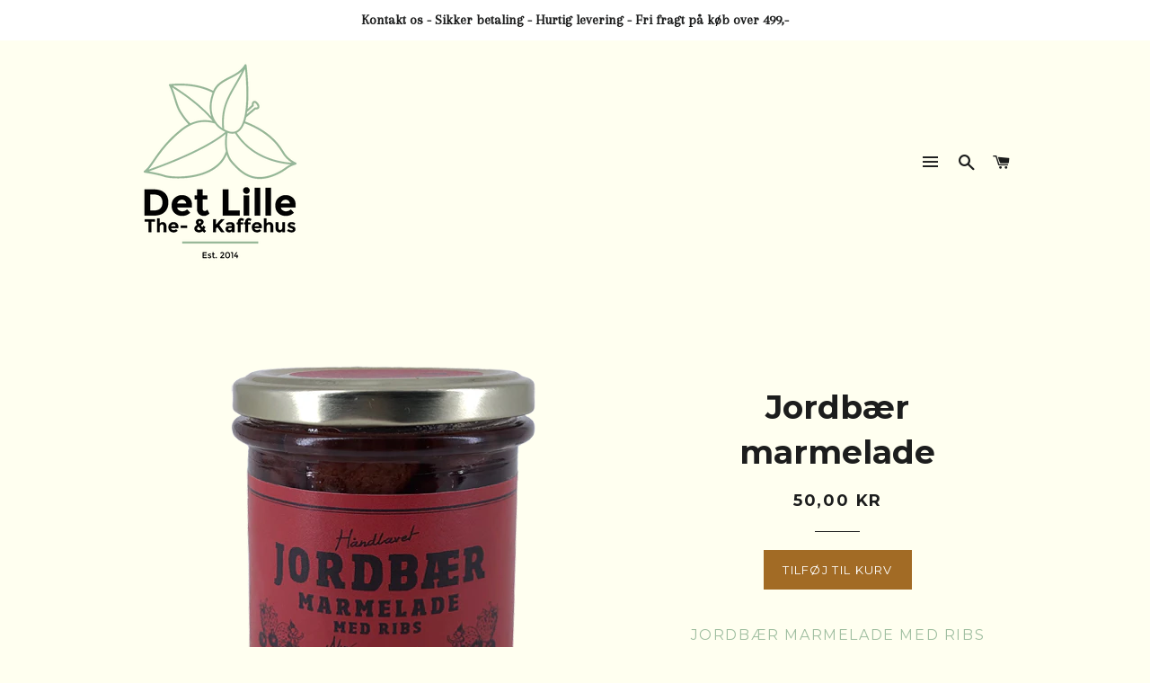

--- FILE ---
content_type: text/html; charset=utf-8
request_url: https://detlillethehus.com/products/annas-gourmet-jordbaer-marmelade
body_size: 17186
content:
<!doctype html>
<!--[if lt IE 7]><html class="no-js lt-ie9 lt-ie8 lt-ie7" lang="en"> <![endif]-->
<!--[if IE 7]><html class="no-js lt-ie9 lt-ie8" lang="en"> <![endif]-->
<!--[if IE 8]><html class="no-js lt-ie9" lang="en"> <![endif]-->
<!--[if IE 9 ]><html class="ie9 no-js"> <![endif]-->
<!--[if (gt IE 9)|!(IE)]><!--> <html class="no-js"> <!--<![endif]-->
<head>

  <!-- Basic page needs ================================================== -->
  <meta charset="utf-8">
  <meta http-equiv="X-UA-Compatible" content="IE=edge,chrome=1">

  
    <link rel="shortcut icon" href="//detlillethehus.com/cdn/shop/files/2017_favicon_32x32.png?v=1613175867" type="image/png" />
  

  <!-- Title and description ================================================== -->
  <title>
  Jordbær marmelade &ndash; Det Lille The- &amp; Kaffehus ApS
  </title>

  
  <meta name="description" content="Jordbær marmelade med ribs Annas Gourmet er en lille fynsk virksomhed, som producerer chutney og marmelade efter kogekunstens gamle dyder. De bruger altid de allerbedste og helst danske råvarer. Produktinformation: Ingredienser: Jordbær 53% (Senga Sengana), ribs 13% (danske), sukker, citronsaft. Fortykningsmiddel: Frug">
  

  <!-- Helpers ================================================== -->
  <!-- /snippets/social-meta-tags.liquid -->


  <meta property="og:type" content="product">
  <meta property="og:title" content="Jordbær marmelade">
  <meta property="og:url" content="https://detlillethehus.com/products/annas-gourmet-jordbaer-marmelade">
  <meta property="og:description" content="
Jordbær marmelade med ribs
Annas Gourmet er en lille fynsk virksomhed, som producerer chutney og marmelade efter kogekunstens gamle dyder. De bruger altid de allerbedste og helst danske råvarer.
Produktinformation:
Ingredienser:
Jordbær 53% (Senga Sengana), ribs 13% (danske), sukker, citronsaft. Fortykningsmiddel: Frugtpektin.
Samlet sukkermængde 33 g pr. 100 g.
Næringsindhold pr. 100 g:Energi: 688 kJ / 164 kcalFedt, total: 0,5 g-heraf mættede fedtsyrer: 0,1 gKulhydrat, total: 39,4 g-heraf sukkerarter: 35,8 gProtein: 0,5 gSalt: 0,0 g
 
">
  
    <meta property="og:image" content="http://detlillethehus.com/cdn/shop/products/AG-Jordbaermedribs500x_grande.png?v=1614778580">
    <meta property="og:image:secure_url" content="https://detlillethehus.com/cdn/shop/products/AG-Jordbaermedribs500x_grande.png?v=1614778580">
  
  <meta property="og:price:amount" content="50,00">
  <meta property="og:price:currency" content="DKK">

<meta property="og:site_name" content="Det Lille The- &amp; Kaffehus ApS">


<meta name="twitter:card" content="summary_large_image">


  <meta name="twitter:title" content="Jordbær marmelade">
  <meta name="twitter:description" content="
Jordbær marmelade med ribs
Annas Gourmet er en lille fynsk virksomhed, som producerer chutney og marmelade efter kogekunstens gamle dyder. De bruger altid de allerbedste og helst danske råvarer.
Prod">


  <link rel="canonical" href="https://detlillethehus.com/products/annas-gourmet-jordbaer-marmelade">
  <meta name="viewport" content="width=device-width,initial-scale=1,shrink-to-fit=no">
  <meta name="theme-color" content="#a26b25">

  <!-- CSS ================================================== -->
  <link href="//detlillethehus.com/cdn/shop/t/2/assets/timber.scss.css?v=10081507171729847681746795670" rel="stylesheet" type="text/css" media="all" />
  <link href="//detlillethehus.com/cdn/shop/t/2/assets/theme.scss.css?v=34046523037689567391746795670" rel="stylesheet" type="text/css" media="all" />
  
  
  
  <link href="//fonts.googleapis.com/css?family=Arapey:400" rel="stylesheet" type="text/css" media="all" />


  
    
    
    <link href="//fonts.googleapis.com/css?family=Montserrat:700" rel="stylesheet" type="text/css" media="all" />
  


  
    
    
    <link href="//fonts.googleapis.com/css?family=Montserrat:400" rel="stylesheet" type="text/css" media="all" />
  



  <!-- Sections ================================================== -->
  <script>
    window.theme = window.theme || {};
    theme.strings = {
      zoomClose: "Luk (ESC)",
      zoomPrev: "Forrige (venstre piletast)",
      zoomNext: "Næste (højre piletast)",
      moneyFormat: "{{amount_with_comma_separator}} kr"
    };
    theme.settings = {
      cartType: "drawer",
      gridType: "collage"
    };
  </script>

  <!--[if (gt IE 9)|!(IE)]><!--><script src="//detlillethehus.com/cdn/shop/t/2/assets/lazysizes.min.js?v=37531750901115495291500662447" async="async"></script><!--<![endif]-->
  <!--[if lte IE 9]><script src="//detlillethehus.com/cdn/shop/t/2/assets/lazysizes.min.js?v=37531750901115495291500662447"></script><![endif]-->

  <!--[if (gt IE 9)|!(IE)]><!--><script src="//detlillethehus.com/cdn/shop/t/2/assets/theme.js?v=82418897387066980561620561565" defer="defer"></script><!--<![endif]-->
  <!--[if lte IE 9]><script src="//detlillethehus.com/cdn/shop/t/2/assets/theme.js?v=82418897387066980561620561565"></script><![endif]-->

  <!-- Header hook for plugins ================================================== -->
  <script>window.performance && window.performance.mark && window.performance.mark('shopify.content_for_header.start');</script><meta id="shopify-digital-wallet" name="shopify-digital-wallet" content="/22065349/digital_wallets/dialog">
<link rel="alternate" type="application/json+oembed" href="https://detlillethehus.com/products/annas-gourmet-jordbaer-marmelade.oembed">
<script async="async" src="/checkouts/internal/preloads.js?locale=da-DK"></script>
<script id="shopify-features" type="application/json">{"accessToken":"fcd31186423c2c254def649b18c2ac57","betas":["rich-media-storefront-analytics"],"domain":"detlillethehus.com","predictiveSearch":true,"shopId":22065349,"locale":"da"}</script>
<script>var Shopify = Shopify || {};
Shopify.shop = "det-lille-the-kaffehus-aps.myshopify.com";
Shopify.locale = "da";
Shopify.currency = {"active":"DKK","rate":"1.0"};
Shopify.country = "DK";
Shopify.theme = {"name":"Brooklyn - Original","id":192723464,"schema_name":"Brooklyn","schema_version":"2.5.0","theme_store_id":730,"role":"main"};
Shopify.theme.handle = "null";
Shopify.theme.style = {"id":null,"handle":null};
Shopify.cdnHost = "detlillethehus.com/cdn";
Shopify.routes = Shopify.routes || {};
Shopify.routes.root = "/";</script>
<script type="module">!function(o){(o.Shopify=o.Shopify||{}).modules=!0}(window);</script>
<script>!function(o){function n(){var o=[];function n(){o.push(Array.prototype.slice.apply(arguments))}return n.q=o,n}var t=o.Shopify=o.Shopify||{};t.loadFeatures=n(),t.autoloadFeatures=n()}(window);</script>
<script id="shop-js-analytics" type="application/json">{"pageType":"product"}</script>
<script defer="defer" async type="module" src="//detlillethehus.com/cdn/shopifycloud/shop-js/modules/v2/client.init-shop-cart-sync_wUwrBHs9.da.esm.js"></script>
<script defer="defer" async type="module" src="//detlillethehus.com/cdn/shopifycloud/shop-js/modules/v2/chunk.common_e7iL_o_-.esm.js"></script>
<script type="module">
  await import("//detlillethehus.com/cdn/shopifycloud/shop-js/modules/v2/client.init-shop-cart-sync_wUwrBHs9.da.esm.js");
await import("//detlillethehus.com/cdn/shopifycloud/shop-js/modules/v2/chunk.common_e7iL_o_-.esm.js");

  window.Shopify.SignInWithShop?.initShopCartSync?.({"fedCMEnabled":true,"windoidEnabled":true});

</script>
<script>(function() {
  var isLoaded = false;
  function asyncLoad() {
    if (isLoaded) return;
    isLoaded = true;
    var urls = ["https:\/\/simile.scopemedia.com\/upsell\/shopify\/2.0.0\/widget\/widgetLoader.js?shop=det-lille-the-kaffehus-aps.myshopify.com","https:\/\/instafeed.nfcube.com\/cdn\/eac43b87f2d6f41a75aa84606ca781fd.js?shop=det-lille-the-kaffehus-aps.myshopify.com"];
    for (var i = 0; i < urls.length; i++) {
      var s = document.createElement('script');
      s.type = 'text/javascript';
      s.async = true;
      s.src = urls[i];
      var x = document.getElementsByTagName('script')[0];
      x.parentNode.insertBefore(s, x);
    }
  };
  if(window.attachEvent) {
    window.attachEvent('onload', asyncLoad);
  } else {
    window.addEventListener('load', asyncLoad, false);
  }
})();</script>
<script id="__st">var __st={"a":22065349,"offset":3600,"reqid":"0cb36dca-5192-49ca-8869-be4ff4bfe50b-1768888382","pageurl":"detlillethehus.com\/products\/annas-gourmet-jordbaer-marmelade","u":"f2eec655b90f","p":"product","rtyp":"product","rid":1963943297078};</script>
<script>window.ShopifyPaypalV4VisibilityTracking = true;</script>
<script id="captcha-bootstrap">!function(){'use strict';const t='contact',e='account',n='new_comment',o=[[t,t],['blogs',n],['comments',n],[t,'customer']],c=[[e,'customer_login'],[e,'guest_login'],[e,'recover_customer_password'],[e,'create_customer']],r=t=>t.map((([t,e])=>`form[action*='/${t}']:not([data-nocaptcha='true']) input[name='form_type'][value='${e}']`)).join(','),a=t=>()=>t?[...document.querySelectorAll(t)].map((t=>t.form)):[];function s(){const t=[...o],e=r(t);return a(e)}const i='password',u='form_key',d=['recaptcha-v3-token','g-recaptcha-response','h-captcha-response',i],f=()=>{try{return window.sessionStorage}catch{return}},m='__shopify_v',_=t=>t.elements[u];function p(t,e,n=!1){try{const o=window.sessionStorage,c=JSON.parse(o.getItem(e)),{data:r}=function(t){const{data:e,action:n}=t;return t[m]||n?{data:e,action:n}:{data:t,action:n}}(c);for(const[e,n]of Object.entries(r))t.elements[e]&&(t.elements[e].value=n);n&&o.removeItem(e)}catch(o){console.error('form repopulation failed',{error:o})}}const l='form_type',E='cptcha';function T(t){t.dataset[E]=!0}const w=window,h=w.document,L='Shopify',v='ce_forms',y='captcha';let A=!1;((t,e)=>{const n=(g='f06e6c50-85a8-45c8-87d0-21a2b65856fe',I='https://cdn.shopify.com/shopifycloud/storefront-forms-hcaptcha/ce_storefront_forms_captcha_hcaptcha.v1.5.2.iife.js',D={infoText:'Beskyttet af hCaptcha',privacyText:'Beskyttelse af persondata',termsText:'Vilkår'},(t,e,n)=>{const o=w[L][v],c=o.bindForm;if(c)return c(t,g,e,D).then(n);var r;o.q.push([[t,g,e,D],n]),r=I,A||(h.body.append(Object.assign(h.createElement('script'),{id:'captcha-provider',async:!0,src:r})),A=!0)});var g,I,D;w[L]=w[L]||{},w[L][v]=w[L][v]||{},w[L][v].q=[],w[L][y]=w[L][y]||{},w[L][y].protect=function(t,e){n(t,void 0,e),T(t)},Object.freeze(w[L][y]),function(t,e,n,w,h,L){const[v,y,A,g]=function(t,e,n){const i=e?o:[],u=t?c:[],d=[...i,...u],f=r(d),m=r(i),_=r(d.filter((([t,e])=>n.includes(e))));return[a(f),a(m),a(_),s()]}(w,h,L),I=t=>{const e=t.target;return e instanceof HTMLFormElement?e:e&&e.form},D=t=>v().includes(t);t.addEventListener('submit',(t=>{const e=I(t);if(!e)return;const n=D(e)&&!e.dataset.hcaptchaBound&&!e.dataset.recaptchaBound,o=_(e),c=g().includes(e)&&(!o||!o.value);(n||c)&&t.preventDefault(),c&&!n&&(function(t){try{if(!f())return;!function(t){const e=f();if(!e)return;const n=_(t);if(!n)return;const o=n.value;o&&e.removeItem(o)}(t);const e=Array.from(Array(32),(()=>Math.random().toString(36)[2])).join('');!function(t,e){_(t)||t.append(Object.assign(document.createElement('input'),{type:'hidden',name:u})),t.elements[u].value=e}(t,e),function(t,e){const n=f();if(!n)return;const o=[...t.querySelectorAll(`input[type='${i}']`)].map((({name:t})=>t)),c=[...d,...o],r={};for(const[a,s]of new FormData(t).entries())c.includes(a)||(r[a]=s);n.setItem(e,JSON.stringify({[m]:1,action:t.action,data:r}))}(t,e)}catch(e){console.error('failed to persist form',e)}}(e),e.submit())}));const S=(t,e)=>{t&&!t.dataset[E]&&(n(t,e.some((e=>e===t))),T(t))};for(const o of['focusin','change'])t.addEventListener(o,(t=>{const e=I(t);D(e)&&S(e,y())}));const B=e.get('form_key'),M=e.get(l),P=B&&M;t.addEventListener('DOMContentLoaded',(()=>{const t=y();if(P)for(const e of t)e.elements[l].value===M&&p(e,B);[...new Set([...A(),...v().filter((t=>'true'===t.dataset.shopifyCaptcha))])].forEach((e=>S(e,t)))}))}(h,new URLSearchParams(w.location.search),n,t,e,['guest_login'])})(!0,!0)}();</script>
<script integrity="sha256-4kQ18oKyAcykRKYeNunJcIwy7WH5gtpwJnB7kiuLZ1E=" data-source-attribution="shopify.loadfeatures" defer="defer" src="//detlillethehus.com/cdn/shopifycloud/storefront/assets/storefront/load_feature-a0a9edcb.js" crossorigin="anonymous"></script>
<script data-source-attribution="shopify.dynamic_checkout.dynamic.init">var Shopify=Shopify||{};Shopify.PaymentButton=Shopify.PaymentButton||{isStorefrontPortableWallets:!0,init:function(){window.Shopify.PaymentButton.init=function(){};var t=document.createElement("script");t.src="https://detlillethehus.com/cdn/shopifycloud/portable-wallets/latest/portable-wallets.da.js",t.type="module",document.head.appendChild(t)}};
</script>
<script data-source-attribution="shopify.dynamic_checkout.buyer_consent">
  function portableWalletsHideBuyerConsent(e){var t=document.getElementById("shopify-buyer-consent"),n=document.getElementById("shopify-subscription-policy-button");t&&n&&(t.classList.add("hidden"),t.setAttribute("aria-hidden","true"),n.removeEventListener("click",e))}function portableWalletsShowBuyerConsent(e){var t=document.getElementById("shopify-buyer-consent"),n=document.getElementById("shopify-subscription-policy-button");t&&n&&(t.classList.remove("hidden"),t.removeAttribute("aria-hidden"),n.addEventListener("click",e))}window.Shopify?.PaymentButton&&(window.Shopify.PaymentButton.hideBuyerConsent=portableWalletsHideBuyerConsent,window.Shopify.PaymentButton.showBuyerConsent=portableWalletsShowBuyerConsent);
</script>
<script data-source-attribution="shopify.dynamic_checkout.cart.bootstrap">document.addEventListener("DOMContentLoaded",(function(){function t(){return document.querySelector("shopify-accelerated-checkout-cart, shopify-accelerated-checkout")}if(t())Shopify.PaymentButton.init();else{new MutationObserver((function(e,n){t()&&(Shopify.PaymentButton.init(),n.disconnect())})).observe(document.body,{childList:!0,subtree:!0})}}));
</script>
<script id='scb4127' type='text/javascript' async='' src='https://detlillethehus.com/cdn/shopifycloud/privacy-banner/storefront-banner.js'></script>
<script>window.performance && window.performance.mark && window.performance.mark('shopify.content_for_header.end');</script>
  <!-- /snippets/oldIE-js.liquid -->


<!--[if lt IE 9]>
<script src="//cdnjs.cloudflare.com/ajax/libs/html5shiv/3.7.2/html5shiv.min.js" type="text/javascript"></script>
<script src="//detlillethehus.com/cdn/shop/t/2/assets/respond.min.js?v=52248677837542619231500662447" type="text/javascript"></script>
<link href="//detlillethehus.com/cdn/shop/t/2/assets/respond-proxy.html" id="respond-proxy" rel="respond-proxy" />
<link href="//detlillethehus.com/search?q=2489b01f619fc869d8ea28a3ce7a97a8" id="respond-redirect" rel="respond-redirect" />
<script src="//detlillethehus.com/search?q=2489b01f619fc869d8ea28a3ce7a97a8" type="text/javascript"></script>
<![endif]-->


<!--[if (lte IE 9) ]><script src="//detlillethehus.com/cdn/shop/t/2/assets/match-media.min.js?v=159635276924582161481500662447" type="text/javascript"></script><![endif]-->


  <script src="//ajax.googleapis.com/ajax/libs/jquery/2.2.3/jquery.min.js" type="text/javascript"></script>
  <script src="//detlillethehus.com/cdn/shop/t/2/assets/modernizr.min.js?v=21391054748206432451500662447" type="text/javascript"></script>

  
  

 

<script>window.__pagefly_analytics_settings__ = {"acceptTracking":false};</script>
 <link href="https://monorail-edge.shopifysvc.com" rel="dns-prefetch">
<script>(function(){if ("sendBeacon" in navigator && "performance" in window) {try {var session_token_from_headers = performance.getEntriesByType('navigation')[0].serverTiming.find(x => x.name == '_s').description;} catch {var session_token_from_headers = undefined;}var session_cookie_matches = document.cookie.match(/_shopify_s=([^;]*)/);var session_token_from_cookie = session_cookie_matches && session_cookie_matches.length === 2 ? session_cookie_matches[1] : "";var session_token = session_token_from_headers || session_token_from_cookie || "";function handle_abandonment_event(e) {var entries = performance.getEntries().filter(function(entry) {return /monorail-edge.shopifysvc.com/.test(entry.name);});if (!window.abandonment_tracked && entries.length === 0) {window.abandonment_tracked = true;var currentMs = Date.now();var navigation_start = performance.timing.navigationStart;var payload = {shop_id: 22065349,url: window.location.href,navigation_start,duration: currentMs - navigation_start,session_token,page_type: "product"};window.navigator.sendBeacon("https://monorail-edge.shopifysvc.com/v1/produce", JSON.stringify({schema_id: "online_store_buyer_site_abandonment/1.1",payload: payload,metadata: {event_created_at_ms: currentMs,event_sent_at_ms: currentMs}}));}}window.addEventListener('pagehide', handle_abandonment_event);}}());</script>
<script id="web-pixels-manager-setup">(function e(e,d,r,n,o){if(void 0===o&&(o={}),!Boolean(null===(a=null===(i=window.Shopify)||void 0===i?void 0:i.analytics)||void 0===a?void 0:a.replayQueue)){var i,a;window.Shopify=window.Shopify||{};var t=window.Shopify;t.analytics=t.analytics||{};var s=t.analytics;s.replayQueue=[],s.publish=function(e,d,r){return s.replayQueue.push([e,d,r]),!0};try{self.performance.mark("wpm:start")}catch(e){}var l=function(){var e={modern:/Edge?\/(1{2}[4-9]|1[2-9]\d|[2-9]\d{2}|\d{4,})\.\d+(\.\d+|)|Firefox\/(1{2}[4-9]|1[2-9]\d|[2-9]\d{2}|\d{4,})\.\d+(\.\d+|)|Chrom(ium|e)\/(9{2}|\d{3,})\.\d+(\.\d+|)|(Maci|X1{2}).+ Version\/(15\.\d+|(1[6-9]|[2-9]\d|\d{3,})\.\d+)([,.]\d+|)( \(\w+\)|)( Mobile\/\w+|) Safari\/|Chrome.+OPR\/(9{2}|\d{3,})\.\d+\.\d+|(CPU[ +]OS|iPhone[ +]OS|CPU[ +]iPhone|CPU IPhone OS|CPU iPad OS)[ +]+(15[._]\d+|(1[6-9]|[2-9]\d|\d{3,})[._]\d+)([._]\d+|)|Android:?[ /-](13[3-9]|1[4-9]\d|[2-9]\d{2}|\d{4,})(\.\d+|)(\.\d+|)|Android.+Firefox\/(13[5-9]|1[4-9]\d|[2-9]\d{2}|\d{4,})\.\d+(\.\d+|)|Android.+Chrom(ium|e)\/(13[3-9]|1[4-9]\d|[2-9]\d{2}|\d{4,})\.\d+(\.\d+|)|SamsungBrowser\/([2-9]\d|\d{3,})\.\d+/,legacy:/Edge?\/(1[6-9]|[2-9]\d|\d{3,})\.\d+(\.\d+|)|Firefox\/(5[4-9]|[6-9]\d|\d{3,})\.\d+(\.\d+|)|Chrom(ium|e)\/(5[1-9]|[6-9]\d|\d{3,})\.\d+(\.\d+|)([\d.]+$|.*Safari\/(?![\d.]+ Edge\/[\d.]+$))|(Maci|X1{2}).+ Version\/(10\.\d+|(1[1-9]|[2-9]\d|\d{3,})\.\d+)([,.]\d+|)( \(\w+\)|)( Mobile\/\w+|) Safari\/|Chrome.+OPR\/(3[89]|[4-9]\d|\d{3,})\.\d+\.\d+|(CPU[ +]OS|iPhone[ +]OS|CPU[ +]iPhone|CPU IPhone OS|CPU iPad OS)[ +]+(10[._]\d+|(1[1-9]|[2-9]\d|\d{3,})[._]\d+)([._]\d+|)|Android:?[ /-](13[3-9]|1[4-9]\d|[2-9]\d{2}|\d{4,})(\.\d+|)(\.\d+|)|Mobile Safari.+OPR\/([89]\d|\d{3,})\.\d+\.\d+|Android.+Firefox\/(13[5-9]|1[4-9]\d|[2-9]\d{2}|\d{4,})\.\d+(\.\d+|)|Android.+Chrom(ium|e)\/(13[3-9]|1[4-9]\d|[2-9]\d{2}|\d{4,})\.\d+(\.\d+|)|Android.+(UC? ?Browser|UCWEB|U3)[ /]?(15\.([5-9]|\d{2,})|(1[6-9]|[2-9]\d|\d{3,})\.\d+)\.\d+|SamsungBrowser\/(5\.\d+|([6-9]|\d{2,})\.\d+)|Android.+MQ{2}Browser\/(14(\.(9|\d{2,})|)|(1[5-9]|[2-9]\d|\d{3,})(\.\d+|))(\.\d+|)|K[Aa][Ii]OS\/(3\.\d+|([4-9]|\d{2,})\.\d+)(\.\d+|)/},d=e.modern,r=e.legacy,n=navigator.userAgent;return n.match(d)?"modern":n.match(r)?"legacy":"unknown"}(),u="modern"===l?"modern":"legacy",c=(null!=n?n:{modern:"",legacy:""})[u],f=function(e){return[e.baseUrl,"/wpm","/b",e.hashVersion,"modern"===e.buildTarget?"m":"l",".js"].join("")}({baseUrl:d,hashVersion:r,buildTarget:u}),m=function(e){var d=e.version,r=e.bundleTarget,n=e.surface,o=e.pageUrl,i=e.monorailEndpoint;return{emit:function(e){var a=e.status,t=e.errorMsg,s=(new Date).getTime(),l=JSON.stringify({metadata:{event_sent_at_ms:s},events:[{schema_id:"web_pixels_manager_load/3.1",payload:{version:d,bundle_target:r,page_url:o,status:a,surface:n,error_msg:t},metadata:{event_created_at_ms:s}}]});if(!i)return console&&console.warn&&console.warn("[Web Pixels Manager] No Monorail endpoint provided, skipping logging."),!1;try{return self.navigator.sendBeacon.bind(self.navigator)(i,l)}catch(e){}var u=new XMLHttpRequest;try{return u.open("POST",i,!0),u.setRequestHeader("Content-Type","text/plain"),u.send(l),!0}catch(e){return console&&console.warn&&console.warn("[Web Pixels Manager] Got an unhandled error while logging to Monorail."),!1}}}}({version:r,bundleTarget:l,surface:e.surface,pageUrl:self.location.href,monorailEndpoint:e.monorailEndpoint});try{o.browserTarget=l,function(e){var d=e.src,r=e.async,n=void 0===r||r,o=e.onload,i=e.onerror,a=e.sri,t=e.scriptDataAttributes,s=void 0===t?{}:t,l=document.createElement("script"),u=document.querySelector("head"),c=document.querySelector("body");if(l.async=n,l.src=d,a&&(l.integrity=a,l.crossOrigin="anonymous"),s)for(var f in s)if(Object.prototype.hasOwnProperty.call(s,f))try{l.dataset[f]=s[f]}catch(e){}if(o&&l.addEventListener("load",o),i&&l.addEventListener("error",i),u)u.appendChild(l);else{if(!c)throw new Error("Did not find a head or body element to append the script");c.appendChild(l)}}({src:f,async:!0,onload:function(){if(!function(){var e,d;return Boolean(null===(d=null===(e=window.Shopify)||void 0===e?void 0:e.analytics)||void 0===d?void 0:d.initialized)}()){var d=window.webPixelsManager.init(e)||void 0;if(d){var r=window.Shopify.analytics;r.replayQueue.forEach((function(e){var r=e[0],n=e[1],o=e[2];d.publishCustomEvent(r,n,o)})),r.replayQueue=[],r.publish=d.publishCustomEvent,r.visitor=d.visitor,r.initialized=!0}}},onerror:function(){return m.emit({status:"failed",errorMsg:"".concat(f," has failed to load")})},sri:function(e){var d=/^sha384-[A-Za-z0-9+/=]+$/;return"string"==typeof e&&d.test(e)}(c)?c:"",scriptDataAttributes:o}),m.emit({status:"loading"})}catch(e){m.emit({status:"failed",errorMsg:(null==e?void 0:e.message)||"Unknown error"})}}})({shopId: 22065349,storefrontBaseUrl: "https://detlillethehus.com",extensionsBaseUrl: "https://extensions.shopifycdn.com/cdn/shopifycloud/web-pixels-manager",monorailEndpoint: "https://monorail-edge.shopifysvc.com/unstable/produce_batch",surface: "storefront-renderer",enabledBetaFlags: ["2dca8a86"],webPixelsConfigList: [{"id":"320831824","configuration":"{\"pixel_id\":\"152522413490474\",\"pixel_type\":\"facebook_pixel\",\"metaapp_system_user_token\":\"-\"}","eventPayloadVersion":"v1","runtimeContext":"OPEN","scriptVersion":"ca16bc87fe92b6042fbaa3acc2fbdaa6","type":"APP","apiClientId":2329312,"privacyPurposes":["ANALYTICS","MARKETING","SALE_OF_DATA"],"dataSharingAdjustments":{"protectedCustomerApprovalScopes":["read_customer_address","read_customer_email","read_customer_name","read_customer_personal_data","read_customer_phone"]}},{"id":"shopify-app-pixel","configuration":"{}","eventPayloadVersion":"v1","runtimeContext":"STRICT","scriptVersion":"0450","apiClientId":"shopify-pixel","type":"APP","privacyPurposes":["ANALYTICS","MARKETING"]},{"id":"shopify-custom-pixel","eventPayloadVersion":"v1","runtimeContext":"LAX","scriptVersion":"0450","apiClientId":"shopify-pixel","type":"CUSTOM","privacyPurposes":["ANALYTICS","MARKETING"]}],isMerchantRequest: false,initData: {"shop":{"name":"Det Lille The- \u0026 Kaffehus ApS","paymentSettings":{"currencyCode":"DKK"},"myshopifyDomain":"det-lille-the-kaffehus-aps.myshopify.com","countryCode":"DK","storefrontUrl":"https:\/\/detlillethehus.com"},"customer":null,"cart":null,"checkout":null,"productVariants":[{"price":{"amount":50.0,"currencyCode":"DKK"},"product":{"title":"Jordbær marmelade","vendor":"Det Lille The- \u0026 Kaffehus","id":"1963943297078","untranslatedTitle":"Jordbær marmelade","url":"\/products\/annas-gourmet-jordbaer-marmelade","type":""},"id":"19427804774454","image":{"src":"\/\/detlillethehus.com\/cdn\/shop\/products\/AG-Jordbaermedribs500x.png?v=1614778580"},"sku":"","title":"Default Title","untranslatedTitle":"Default Title"}],"purchasingCompany":null},},"https://detlillethehus.com/cdn","fcfee988w5aeb613cpc8e4bc33m6693e112",{"modern":"","legacy":""},{"shopId":"22065349","storefrontBaseUrl":"https:\/\/detlillethehus.com","extensionBaseUrl":"https:\/\/extensions.shopifycdn.com\/cdn\/shopifycloud\/web-pixels-manager","surface":"storefront-renderer","enabledBetaFlags":"[\"2dca8a86\"]","isMerchantRequest":"false","hashVersion":"fcfee988w5aeb613cpc8e4bc33m6693e112","publish":"custom","events":"[[\"page_viewed\",{}],[\"product_viewed\",{\"productVariant\":{\"price\":{\"amount\":50.0,\"currencyCode\":\"DKK\"},\"product\":{\"title\":\"Jordbær marmelade\",\"vendor\":\"Det Lille The- \u0026 Kaffehus\",\"id\":\"1963943297078\",\"untranslatedTitle\":\"Jordbær marmelade\",\"url\":\"\/products\/annas-gourmet-jordbaer-marmelade\",\"type\":\"\"},\"id\":\"19427804774454\",\"image\":{\"src\":\"\/\/detlillethehus.com\/cdn\/shop\/products\/AG-Jordbaermedribs500x.png?v=1614778580\"},\"sku\":\"\",\"title\":\"Default Title\",\"untranslatedTitle\":\"Default Title\"}}]]"});</script><script>
  window.ShopifyAnalytics = window.ShopifyAnalytics || {};
  window.ShopifyAnalytics.meta = window.ShopifyAnalytics.meta || {};
  window.ShopifyAnalytics.meta.currency = 'DKK';
  var meta = {"product":{"id":1963943297078,"gid":"gid:\/\/shopify\/Product\/1963943297078","vendor":"Det Lille The- \u0026 Kaffehus","type":"","handle":"annas-gourmet-jordbaer-marmelade","variants":[{"id":19427804774454,"price":5000,"name":"Jordbær marmelade","public_title":null,"sku":""}],"remote":false},"page":{"pageType":"product","resourceType":"product","resourceId":1963943297078,"requestId":"0cb36dca-5192-49ca-8869-be4ff4bfe50b-1768888382"}};
  for (var attr in meta) {
    window.ShopifyAnalytics.meta[attr] = meta[attr];
  }
</script>
<script class="analytics">
  (function () {
    var customDocumentWrite = function(content) {
      var jquery = null;

      if (window.jQuery) {
        jquery = window.jQuery;
      } else if (window.Checkout && window.Checkout.$) {
        jquery = window.Checkout.$;
      }

      if (jquery) {
        jquery('body').append(content);
      }
    };

    var hasLoggedConversion = function(token) {
      if (token) {
        return document.cookie.indexOf('loggedConversion=' + token) !== -1;
      }
      return false;
    }

    var setCookieIfConversion = function(token) {
      if (token) {
        var twoMonthsFromNow = new Date(Date.now());
        twoMonthsFromNow.setMonth(twoMonthsFromNow.getMonth() + 2);

        document.cookie = 'loggedConversion=' + token + '; expires=' + twoMonthsFromNow;
      }
    }

    var trekkie = window.ShopifyAnalytics.lib = window.trekkie = window.trekkie || [];
    if (trekkie.integrations) {
      return;
    }
    trekkie.methods = [
      'identify',
      'page',
      'ready',
      'track',
      'trackForm',
      'trackLink'
    ];
    trekkie.factory = function(method) {
      return function() {
        var args = Array.prototype.slice.call(arguments);
        args.unshift(method);
        trekkie.push(args);
        return trekkie;
      };
    };
    for (var i = 0; i < trekkie.methods.length; i++) {
      var key = trekkie.methods[i];
      trekkie[key] = trekkie.factory(key);
    }
    trekkie.load = function(config) {
      trekkie.config = config || {};
      trekkie.config.initialDocumentCookie = document.cookie;
      var first = document.getElementsByTagName('script')[0];
      var script = document.createElement('script');
      script.type = 'text/javascript';
      script.onerror = function(e) {
        var scriptFallback = document.createElement('script');
        scriptFallback.type = 'text/javascript';
        scriptFallback.onerror = function(error) {
                var Monorail = {
      produce: function produce(monorailDomain, schemaId, payload) {
        var currentMs = new Date().getTime();
        var event = {
          schema_id: schemaId,
          payload: payload,
          metadata: {
            event_created_at_ms: currentMs,
            event_sent_at_ms: currentMs
          }
        };
        return Monorail.sendRequest("https://" + monorailDomain + "/v1/produce", JSON.stringify(event));
      },
      sendRequest: function sendRequest(endpointUrl, payload) {
        // Try the sendBeacon API
        if (window && window.navigator && typeof window.navigator.sendBeacon === 'function' && typeof window.Blob === 'function' && !Monorail.isIos12()) {
          var blobData = new window.Blob([payload], {
            type: 'text/plain'
          });

          if (window.navigator.sendBeacon(endpointUrl, blobData)) {
            return true;
          } // sendBeacon was not successful

        } // XHR beacon

        var xhr = new XMLHttpRequest();

        try {
          xhr.open('POST', endpointUrl);
          xhr.setRequestHeader('Content-Type', 'text/plain');
          xhr.send(payload);
        } catch (e) {
          console.log(e);
        }

        return false;
      },
      isIos12: function isIos12() {
        return window.navigator.userAgent.lastIndexOf('iPhone; CPU iPhone OS 12_') !== -1 || window.navigator.userAgent.lastIndexOf('iPad; CPU OS 12_') !== -1;
      }
    };
    Monorail.produce('monorail-edge.shopifysvc.com',
      'trekkie_storefront_load_errors/1.1',
      {shop_id: 22065349,
      theme_id: 192723464,
      app_name: "storefront",
      context_url: window.location.href,
      source_url: "//detlillethehus.com/cdn/s/trekkie.storefront.cd680fe47e6c39ca5d5df5f0a32d569bc48c0f27.min.js"});

        };
        scriptFallback.async = true;
        scriptFallback.src = '//detlillethehus.com/cdn/s/trekkie.storefront.cd680fe47e6c39ca5d5df5f0a32d569bc48c0f27.min.js';
        first.parentNode.insertBefore(scriptFallback, first);
      };
      script.async = true;
      script.src = '//detlillethehus.com/cdn/s/trekkie.storefront.cd680fe47e6c39ca5d5df5f0a32d569bc48c0f27.min.js';
      first.parentNode.insertBefore(script, first);
    };
    trekkie.load(
      {"Trekkie":{"appName":"storefront","development":false,"defaultAttributes":{"shopId":22065349,"isMerchantRequest":null,"themeId":192723464,"themeCityHash":"16793288708518116672","contentLanguage":"da","currency":"DKK","eventMetadataId":"a23b5c9f-afad-4549-a703-2e3fb6d792ea"},"isServerSideCookieWritingEnabled":true,"monorailRegion":"shop_domain","enabledBetaFlags":["65f19447"]},"Session Attribution":{},"S2S":{"facebookCapiEnabled":false,"source":"trekkie-storefront-renderer","apiClientId":580111}}
    );

    var loaded = false;
    trekkie.ready(function() {
      if (loaded) return;
      loaded = true;

      window.ShopifyAnalytics.lib = window.trekkie;

      var originalDocumentWrite = document.write;
      document.write = customDocumentWrite;
      try { window.ShopifyAnalytics.merchantGoogleAnalytics.call(this); } catch(error) {};
      document.write = originalDocumentWrite;

      window.ShopifyAnalytics.lib.page(null,{"pageType":"product","resourceType":"product","resourceId":1963943297078,"requestId":"0cb36dca-5192-49ca-8869-be4ff4bfe50b-1768888382","shopifyEmitted":true});

      var match = window.location.pathname.match(/checkouts\/(.+)\/(thank_you|post_purchase)/)
      var token = match? match[1]: undefined;
      if (!hasLoggedConversion(token)) {
        setCookieIfConversion(token);
        window.ShopifyAnalytics.lib.track("Viewed Product",{"currency":"DKK","variantId":19427804774454,"productId":1963943297078,"productGid":"gid:\/\/shopify\/Product\/1963943297078","name":"Jordbær marmelade","price":"50.00","sku":"","brand":"Det Lille The- \u0026 Kaffehus","variant":null,"category":"","nonInteraction":true,"remote":false},undefined,undefined,{"shopifyEmitted":true});
      window.ShopifyAnalytics.lib.track("monorail:\/\/trekkie_storefront_viewed_product\/1.1",{"currency":"DKK","variantId":19427804774454,"productId":1963943297078,"productGid":"gid:\/\/shopify\/Product\/1963943297078","name":"Jordbær marmelade","price":"50.00","sku":"","brand":"Det Lille The- \u0026 Kaffehus","variant":null,"category":"","nonInteraction":true,"remote":false,"referer":"https:\/\/detlillethehus.com\/products\/annas-gourmet-jordbaer-marmelade"});
      }
    });


        var eventsListenerScript = document.createElement('script');
        eventsListenerScript.async = true;
        eventsListenerScript.src = "//detlillethehus.com/cdn/shopifycloud/storefront/assets/shop_events_listener-3da45d37.js";
        document.getElementsByTagName('head')[0].appendChild(eventsListenerScript);

})();</script>
<script
  defer
  src="https://detlillethehus.com/cdn/shopifycloud/perf-kit/shopify-perf-kit-3.0.4.min.js"
  data-application="storefront-renderer"
  data-shop-id="22065349"
  data-render-region="gcp-us-east1"
  data-page-type="product"
  data-theme-instance-id="192723464"
  data-theme-name="Brooklyn"
  data-theme-version="2.5.0"
  data-monorail-region="shop_domain"
  data-resource-timing-sampling-rate="10"
  data-shs="true"
  data-shs-beacon="true"
  data-shs-export-with-fetch="true"
  data-shs-logs-sample-rate="1"
  data-shs-beacon-endpoint="https://detlillethehus.com/api/collect"
></script>
</head> 


<body id="jordbaer-marmelade" class="template-product">

  <div id="NavDrawer" class="drawer drawer--left">
    <div id="shopify-section-drawer-menu" class="shopify-section"><div data-section-id="drawer-menu" data-section-type="drawer-menu-section">
  <div class="drawer__fixed-header">
    <div class="drawer__header">
      <div class="drawer__close drawer__close--left">
        <button type="button" class="icon-fallback-text drawer__close-button js-drawer-close">
          <span class="icon icon-x" aria-hidden="true"></span>
          <span class="fallback-text">Luk</span>
        </button>
      </div>
    </div>
  </div>
  <div class="drawer__inner">

    
      <!-- /snippets/search-bar.liquid -->





<form action="/search" method="get" class="input-group search-bar search-bar--drawer" role="search">
  
  <input type="search" name="q" value="" placeholder="Søg i webshoppen" class="input-group-field" aria-label="Søg i webshoppen">
  <span class="input-group-btn">
    <button type="submit" class="btn--secondary icon-fallback-text">
      <span class="icon icon-search" aria-hidden="true"></span>
      <span class="fallback-text">Søg</span>
    </button>
  </span>
</form>

    

    <!-- begin mobile-nav -->
    <ul class="mobile-nav">
      
        
        
        
          <li class="mobile-nav__item">
            <a href="/" class="mobile-nav__link">Hjem</a>
          </li>
        
      
        
        
        
          <li class="mobile-nav__item">
            <div class="mobile-nav__has-sublist">
              <a href="/pages/the" class="mobile-nav__link" id="Label-the">The</a>
              <div class="mobile-nav__toggle">
                <button type="button" class="mobile-nav__toggle-btn icon-fallback-text" data-aria-controls="Linklist-the">
                  <span class="icon-fallback-text mobile-nav__toggle-open">
                    <span class="icon icon-plus" aria-hidden="true"></span>
                    <span class="fallback-text">Udvid</span>
                  </span>
                  <span class="icon-fallback-text mobile-nav__toggle-close">
                    <span class="icon icon-minus" aria-hidden="true"></span>
                    <span class="fallback-text"></span>
                  </span>
                </button>
              </div>
            </div>
            <ul class="mobile-nav__sublist" id="Linklist-the" aria-labelledby="Label-the" role="navigation">
              
                <li class="mobile-nav__item">
                  <a href="/collections/sort-the" class="mobile-nav__link">Sort the</a>
                </li>
              
                <li class="mobile-nav__item">
                  <a href="/collections/oolong-the" class="mobile-nav__link">Oolong the</a>
                </li>
              
                <li class="mobile-nav__item">
                  <a href="/collections/gron-the" class="mobile-nav__link">Grøn the</a>
                </li>
              
                <li class="mobile-nav__item">
                  <a href="/collections/hvid-the" class="mobile-nav__link">Hvid the</a>
                </li>
              
                <li class="mobile-nav__item">
                  <a href="/collections/chai-the" class="mobile-nav__link">Chai the</a>
                </li>
              
                <li class="mobile-nav__item">
                  <a href="/collections/jasmin-the" class="mobile-nav__link">Jasmin the</a>
                </li>
              
                <li class="mobile-nav__item">
                  <a href="/collections/rooibos-the" class="mobile-nav__link">Rooibos the</a>
                </li>
              
                <li class="mobile-nav__item">
                  <a href="/collections/urte-the" class="mobile-nav__link">Urte the</a>
                </li>
              
                <li class="mobile-nav__item">
                  <a href="/collections/frugt-the" class="mobile-nav__link">Frugt the</a>
                </li>
              
                <li class="mobile-nav__item">
                  <a href="/collections/cap-soul" class="mobile-nav__link">The Cap❤Soul</a>
                </li>
              
                <li class="mobile-nav__item">
                  <a href="/collections/osterlandsk-thehus-1" class="mobile-nav__link">Østerlandsk Thehus</a>
                </li>
              
            </ul>
          </li>
        
      
        
        
        
          <li class="mobile-nav__item">
            <div class="mobile-nav__has-sublist">
              <a href="/pages/kaffe" class="mobile-nav__link" id="Label-kaffe">Kaffe</a>
              <div class="mobile-nav__toggle">
                <button type="button" class="mobile-nav__toggle-btn icon-fallback-text" data-aria-controls="Linklist-kaffe">
                  <span class="icon-fallback-text mobile-nav__toggle-open">
                    <span class="icon icon-plus" aria-hidden="true"></span>
                    <span class="fallback-text">Udvid</span>
                  </span>
                  <span class="icon-fallback-text mobile-nav__toggle-close">
                    <span class="icon icon-minus" aria-hidden="true"></span>
                    <span class="fallback-text"></span>
                  </span>
                </button>
              </div>
            </div>
            <ul class="mobile-nav__sublist" id="Linklist-kaffe" aria-labelledby="Label-kaffe" role="navigation">
              
                <li class="mobile-nav__item">
                  <a href="/collections/bonnen" class="mobile-nav__link">Bønnen</a>
                </li>
              
                <li class="mobile-nav__item">
                  <a href="/collections/coffee-company" class="mobile-nav__link">Coffee Company</a>
                </li>
              
                <li class="mobile-nav__item">
                  <a href="/collections/just-coffee" class="mobile-nav__link">Just Coffee</a>
                </li>
              
                <li class="mobile-nav__item">
                  <a href="/collections/osterlandsk-thehus" class="mobile-nav__link">Kaffe fra hele verden</a>
                </li>
              
                <li class="mobile-nav__item">
                  <a href="/collections/te-kaffespecialisten" class="mobile-nav__link">Kaffe tilsat aroma</a>
                </li>
              
                <li class="mobile-nav__item">
                  <a href="/collections/the-nomad-the-bean" class="mobile-nav__link">The Nomad &amp; The Bean</a>
                </li>
              
                <li class="mobile-nav__item">
                  <a href="/collections/osterlandsk" class="mobile-nav__link">Østerlandsk Thehus</a>
                </li>
              
            </ul>
          </li>
        
      
        
        
        
          <li class="mobile-nav__item">
            <div class="mobile-nav__has-sublist">
              <a href="/pages/sode-sager" class="mobile-nav__link" id="Label-soede-sager">Søde sager</a>
              <div class="mobile-nav__toggle">
                <button type="button" class="mobile-nav__toggle-btn icon-fallback-text" data-aria-controls="Linklist-soede-sager">
                  <span class="icon-fallback-text mobile-nav__toggle-open">
                    <span class="icon icon-plus" aria-hidden="true"></span>
                    <span class="fallback-text">Udvid</span>
                  </span>
                  <span class="icon-fallback-text mobile-nav__toggle-close">
                    <span class="icon icon-minus" aria-hidden="true"></span>
                    <span class="fallback-text"></span>
                  </span>
                </button>
              </div>
            </div>
            <ul class="mobile-nav__sublist" id="Linklist-soede-sager" aria-labelledby="Label-soede-sager" role="navigation">
              
                <li class="mobile-nav__item">
                  <a href="/collections/oesterlandsk-soed" class="mobile-nav__link">Bolcher</a>
                </li>
              
                <li class="mobile-nav__item">
                  <a href="/collections/chokolade" class="mobile-nav__link">Chokolade</a>
                </li>
              
                <li class="mobile-nav__item">
                  <a href="/collections/franske-mandler" class="mobile-nav__link">Franske Mandler </a>
                </li>
              
                <li class="mobile-nav__item">
                  <a href="/collections/italiensk-nougat" class="mobile-nav__link">Fransk Nougat</a>
                </li>
              
                <li class="mobile-nav__item">
                  <a href="/collections/karameller-1" class="mobile-nav__link">Karameller</a>
                </li>
              
                <li class="mobile-nav__item">
                  <a href="/collections/konfekt/Lakridskonfekt" class="mobile-nav__link">Hattesens Konfektfabrik</a>
                </li>
              
                <li class="mobile-nav__item">
                  <a href="/collections/lakrids" class="mobile-nav__link">Lakrids</a>
                </li>
              
                <li class="mobile-nav__item">
                  <a href="/collections/vingummi" class="mobile-nav__link">Vingummi</a>
                </li>
              
            </ul>
          </li>
        
      
        
        
        
          <li class="mobile-nav__item">
            <div class="mobile-nav__has-sublist">
              <a href="/pages/specialiteter" class="mobile-nav__link" id="Label-specialiteter">Specialiteter</a>
              <div class="mobile-nav__toggle">
                <button type="button" class="mobile-nav__toggle-btn icon-fallback-text" data-aria-controls="Linklist-specialiteter">
                  <span class="icon-fallback-text mobile-nav__toggle-open">
                    <span class="icon icon-plus" aria-hidden="true"></span>
                    <span class="fallback-text">Udvid</span>
                  </span>
                  <span class="icon-fallback-text mobile-nav__toggle-close">
                    <span class="icon icon-minus" aria-hidden="true"></span>
                    <span class="fallback-text"></span>
                  </span>
                </button>
              </div>
            </div>
            <ul class="mobile-nav__sublist" id="Linklist-specialiteter" aria-labelledby="Label-specialiteter" role="navigation">
              
                <li class="mobile-nav__item">
                  <a href="/collections/annas-gourmet" class="mobile-nav__link">Annas Gourmet / Marmelade</a>
                </li>
              
                <li class="mobile-nav__item">
                  <a href="/collections/david-rio" class="mobile-nav__link">David Rio / Chai The</a>
                </li>
              
                <li class="mobile-nav__item">
                  <a href="/collections/belmar" class="mobile-nav__link">Fisk på dåse</a>
                </li>
              
                <li class="mobile-nav__item">
                  <a href="/collections/foods-of-italy" class="mobile-nav__link">Italienske specialiteter</a>
                </li>
              
                <li class="mobile-nav__item">
                  <a href="/collections/glace" class="mobile-nav__link">Glaze</a>
                </li>
              
                <li class="mobile-nav__item">
                  <a href="/collections/1883" class="mobile-nav__link">Kaffesirup</a>
                </li>
              
                <li class="mobile-nav__item">
                  <a href="/collections/krydderier" class="mobile-nav__link">Krydderier</a>
                </li>
              
                <li class="mobile-nav__item">
                  <a href="/collections/noormann" class="mobile-nav__link">Nordiske specialiteter</a>
                </li>
              
                <li class="mobile-nav__item">
                  <a href="/collections/smaakager" class="mobile-nav__link">Småkager</a>
                </li>
              
                <li class="mobile-nav__item">
                  <a href="/collections/tiptree" class="mobile-nav__link">Tiptree marmelade</a>
                </li>
              
            </ul>
          </li>
        
      
        
        
        
          <li class="mobile-nav__item">
            <div class="mobile-nav__has-sublist">
              <a href="/pages/tilbehor" class="mobile-nav__link" id="Label-tilbehoer">Tilbehør</a>
              <div class="mobile-nav__toggle">
                <button type="button" class="mobile-nav__toggle-btn icon-fallback-text" data-aria-controls="Linklist-tilbehoer">
                  <span class="icon-fallback-text mobile-nav__toggle-open">
                    <span class="icon icon-plus" aria-hidden="true"></span>
                    <span class="fallback-text">Udvid</span>
                  </span>
                  <span class="icon-fallback-text mobile-nav__toggle-close">
                    <span class="icon icon-minus" aria-hidden="true"></span>
                    <span class="fallback-text"></span>
                  </span>
                </button>
              </div>
            </div>
            <ul class="mobile-nav__sublist" id="Linklist-tilbehoer" aria-labelledby="Label-tilbehoer" role="navigation">
              
                <li class="mobile-nav__item">
                  <a href="/collections/thekander" class="mobile-nav__link">Thekander</a>
                </li>
              
                <li class="mobile-nav__item">
                  <a href="/collections/the-filtre" class="mobile-nav__link">Thefiltre</a>
                </li>
              
                <li class="mobile-nav__item">
                  <a href="/collections/thebryggere" class="mobile-nav__link">Thebryggere</a>
                </li>
              
                <li class="mobile-nav__item">
                  <a href="/collections/kaffekander" class="mobile-nav__link">Kaffebryggere</a>
                </li>
              
                <li class="mobile-nav__item">
                  <a href="/collections/the-kaffehaetter" class="mobile-nav__link">The- &amp; Kaffehætter</a>
                </li>
              
                <li class="mobile-nav__item">
                  <a href="/collections/krus-kopper-og-glas" class="mobile-nav__link">Krus, kopper og glas</a>
                </li>
              
                <li class="mobile-nav__item">
                  <a href="/collections/daser" class="mobile-nav__link">Dåser</a>
                </li>
              
                <li class="mobile-nav__item">
                  <a href="/collections/diverse-tilbehor" class="mobile-nav__link">Andet</a>
                </li>
              
            </ul>
          </li>
        
      
        
        
        
          <li class="mobile-nav__item">
            <a href="/collections/gave-kurve" class="mobile-nav__link">Gavekurve</a>
          </li>
        
      
        
        
        
          <li class="mobile-nav__item">
            <a href="/collections/thegaver" class="mobile-nav__link">Thegaver</a>
          </li>
        
      
        
        
        
          <li class="mobile-nav__item">
            <a href="/pages/i-butikken" class="mobile-nav__link">I butikken</a>
          </li>
        
      

      
      <li class="mobile-nav__spacer"></li>

      
      
        
          <li class="mobile-nav__item mobile-nav__item--secondary">
            <a href="https://shopify.com/22065349/account?locale=da&amp;region_country=DK" id="customer_login_link">Log ind</a>
          </li>
          <li class="mobile-nav__item mobile-nav__item--secondary">
            <a href="https://shopify.com/22065349/account?locale=da" id="customer_register_link">Opret en konto</a>
          </li>
        
      
      
        <li class="mobile-nav__item mobile-nav__item--secondary"><a href="/pages/om-os">Om os</a></li>
      
        <li class="mobile-nav__item mobile-nav__item--secondary"><a href="/pages/kontakt-os">Allergener</a></li>
      
        <li class="mobile-nav__item mobile-nav__item--secondary"><a href="/pages/kontakt-os">Kontakt os</a></li>
      
        <li class="mobile-nav__item mobile-nav__item--secondary"><a href="/pages/abningstider">Åbningstider</a></li>
      
        <li class="mobile-nav__item mobile-nav__item--secondary"><a href="/pages/handelsbetingelser">Handelsbetingelser</a></li>
      
        <li class="mobile-nav__item mobile-nav__item--secondary"><a href="/pages/privatlivspolitik">Privatlivspolitik</a></li>
      
        <li class="mobile-nav__item mobile-nav__item--secondary"><a href="https://www.findsmiley.dk/Sider/KontrolRapport.aspx?Virk1874711">Kontrolrapport</a></li>
      
    </ul>
    <!-- //mobile-nav -->
  </div>
</div>


</div>
  </div>
  <div id="CartDrawer" class="drawer drawer--right drawer--has-fixed-footer">
    <div class="drawer__fixed-header">
      <div class="drawer__header">
        <div class="drawer__title">Din indkøbskurv</div>
        <div class="drawer__close">
          <button type="button" class="icon-fallback-text drawer__close-button js-drawer-close">
            <span class="icon icon-x" aria-hidden="true"></span>
            <span class="fallback-text">Luk indkøbskurv</span>
          </button>
        </div>
      </div>
    </div>
    <div class="drawer__inner">
      <div id="CartContainer" class="drawer__cart"></div>
    </div>
  </div>

  <div id="PageContainer" class="page-container">

    <div id="shopify-section-header" class="shopify-section"><style>
  .site-header__logo img {
    max-width: 200px;
  }

  @media screen and (max-width: 768px) {
    .site-header__logo img {
      max-width: 100%;
    }
  }
</style>


<div data-section-id="header" data-section-type="header-section" data-template="product">
  <div class="header-container">
    <div class="header-wrapper">
      
        
          <style>
            .announcement-bar {
              background-color: #ffffff;
            }

            .announcement-bar--link:hover {
              

              
                
                background-color: #ebebeb;
              
            }

            .announcement-bar__message {
              color: #1c1d1d;
            }
          </style>

          
            <a href="/pages/kontakt-os" class="announcement-bar announcement-bar--link">
          

            <p class="announcement-bar__message">Kontakt os - Sikker betaling - Hurtig levering - Fri fragt på køb over 499,-</p>

          
            </a>
          

        
      

      <header class="site-header" role="banner">
        <div class="wrapper">
          <div class="grid--full grid--table">
            <div class="grid__item large--hide one-quarter">
              <div class="site-nav--mobile">
                <button type="button" class="icon-fallback-text site-nav__link js-drawer-open-left" aria-controls="NavDrawer">
                  <span class="icon icon-hamburger" aria-hidden="true"></span>
                  <span class="fallback-text">Navigation</span>
                </button>
              </div>
            </div>
            <div class="grid__item large--one-third medium-down--one-half">
              
              
                <div class="h1 site-header__logo large--left" itemscope itemtype="http://schema.org/Organization">
              
                
                  
                  <a href="/" itemprop="url" class="site-header__logo-link">
                    
                     <img src="//detlillethehus.com/cdn/shop/files/2017_logo_ny_200x.png?v=1613175867"
                     srcset="//detlillethehus.com/cdn/shop/files/2017_logo_ny_200x.png?v=1613175867 1x, //detlillethehus.com/cdn/shop/files/2017_logo_ny_200x@2x.png?v=1613175867 2x"
                     alt="Det Lille The- &amp; Kaffehus ApS"
                     itemprop="logo">
                  </a>
                  
                
              
                </div>
              
            </div>
            <div class="grid__item large--two-thirds large--text-right medium-down--hide">
              
              <!-- begin site-nav -->
              <ul class="site-nav" id="AccessibleNav">
                

                <li class="site-nav__item site-nav--compress__menu">
                  <button type="button" class="icon-fallback-text site-nav__link site-nav__link--icon js-drawer-open-left" aria-controls="NavDrawer">
                    <span class="icon icon-hamburger" aria-hidden="true"></span>
                    <span class="fallback-text">Navigation</span>
                  </button>
                </li>
                
                  
                  
                  
                    <li class="site-nav__item site-nav__expanded-item">
                      <a href="/" class="site-nav__link">Hjem</a>
                    </li>
                  
                
                  
                  
                  
                    <li class="site-nav__item site-nav__expanded-item site-nav--has-dropdown" aria-haspopup="true">
                      <a href="/pages/the" class="site-nav__link">
                        The
                        <span class="icon icon-arrow-down" aria-hidden="true"></span>
                      </a>
                      <ul class="site-nav__dropdown text-left">
                        
                          <li>
                            <a href="/collections/sort-the" class="site-nav__dropdown-link">Sort the</a>
                          </li>
                        
                          <li>
                            <a href="/collections/oolong-the" class="site-nav__dropdown-link">Oolong the</a>
                          </li>
                        
                          <li>
                            <a href="/collections/gron-the" class="site-nav__dropdown-link">Grøn the</a>
                          </li>
                        
                          <li>
                            <a href="/collections/hvid-the" class="site-nav__dropdown-link">Hvid the</a>
                          </li>
                        
                          <li>
                            <a href="/collections/chai-the" class="site-nav__dropdown-link">Chai the</a>
                          </li>
                        
                          <li>
                            <a href="/collections/jasmin-the" class="site-nav__dropdown-link">Jasmin the</a>
                          </li>
                        
                          <li>
                            <a href="/collections/rooibos-the" class="site-nav__dropdown-link">Rooibos the</a>
                          </li>
                        
                          <li>
                            <a href="/collections/urte-the" class="site-nav__dropdown-link">Urte the</a>
                          </li>
                        
                          <li>
                            <a href="/collections/frugt-the" class="site-nav__dropdown-link">Frugt the</a>
                          </li>
                        
                          <li>
                            <a href="/collections/cap-soul" class="site-nav__dropdown-link">The Cap❤Soul</a>
                          </li>
                        
                          <li>
                            <a href="/collections/osterlandsk-thehus-1" class="site-nav__dropdown-link">Østerlandsk Thehus</a>
                          </li>
                        
                      </ul>
                    </li>
                  
                
                  
                  
                  
                    <li class="site-nav__item site-nav__expanded-item site-nav--has-dropdown" aria-haspopup="true">
                      <a href="/pages/kaffe" class="site-nav__link">
                        Kaffe
                        <span class="icon icon-arrow-down" aria-hidden="true"></span>
                      </a>
                      <ul class="site-nav__dropdown text-left">
                        
                          <li>
                            <a href="/collections/bonnen" class="site-nav__dropdown-link">Bønnen</a>
                          </li>
                        
                          <li>
                            <a href="/collections/coffee-company" class="site-nav__dropdown-link">Coffee Company</a>
                          </li>
                        
                          <li>
                            <a href="/collections/just-coffee" class="site-nav__dropdown-link">Just Coffee</a>
                          </li>
                        
                          <li>
                            <a href="/collections/osterlandsk-thehus" class="site-nav__dropdown-link">Kaffe fra hele verden</a>
                          </li>
                        
                          <li>
                            <a href="/collections/te-kaffespecialisten" class="site-nav__dropdown-link">Kaffe tilsat aroma</a>
                          </li>
                        
                          <li>
                            <a href="/collections/the-nomad-the-bean" class="site-nav__dropdown-link">The Nomad &amp; The Bean</a>
                          </li>
                        
                          <li>
                            <a href="/collections/osterlandsk" class="site-nav__dropdown-link">Østerlandsk Thehus</a>
                          </li>
                        
                      </ul>
                    </li>
                  
                
                  
                  
                  
                    <li class="site-nav__item site-nav__expanded-item site-nav--has-dropdown" aria-haspopup="true">
                      <a href="/pages/sode-sager" class="site-nav__link">
                        Søde sager
                        <span class="icon icon-arrow-down" aria-hidden="true"></span>
                      </a>
                      <ul class="site-nav__dropdown text-left">
                        
                          <li>
                            <a href="/collections/oesterlandsk-soed" class="site-nav__dropdown-link">Bolcher</a>
                          </li>
                        
                          <li>
                            <a href="/collections/chokolade" class="site-nav__dropdown-link">Chokolade</a>
                          </li>
                        
                          <li>
                            <a href="/collections/franske-mandler" class="site-nav__dropdown-link">Franske Mandler </a>
                          </li>
                        
                          <li>
                            <a href="/collections/italiensk-nougat" class="site-nav__dropdown-link">Fransk Nougat</a>
                          </li>
                        
                          <li>
                            <a href="/collections/karameller-1" class="site-nav__dropdown-link">Karameller</a>
                          </li>
                        
                          <li>
                            <a href="/collections/konfekt/Lakridskonfekt" class="site-nav__dropdown-link">Hattesens Konfektfabrik</a>
                          </li>
                        
                          <li>
                            <a href="/collections/lakrids" class="site-nav__dropdown-link">Lakrids</a>
                          </li>
                        
                          <li>
                            <a href="/collections/vingummi" class="site-nav__dropdown-link">Vingummi</a>
                          </li>
                        
                      </ul>
                    </li>
                  
                
                  
                  
                  
                    <li class="site-nav__item site-nav__expanded-item site-nav--has-dropdown" aria-haspopup="true">
                      <a href="/pages/specialiteter" class="site-nav__link">
                        Specialiteter
                        <span class="icon icon-arrow-down" aria-hidden="true"></span>
                      </a>
                      <ul class="site-nav__dropdown text-left">
                        
                          <li>
                            <a href="/collections/annas-gourmet" class="site-nav__dropdown-link">Annas Gourmet / Marmelade</a>
                          </li>
                        
                          <li>
                            <a href="/collections/david-rio" class="site-nav__dropdown-link">David Rio / Chai The</a>
                          </li>
                        
                          <li>
                            <a href="/collections/belmar" class="site-nav__dropdown-link">Fisk på dåse</a>
                          </li>
                        
                          <li>
                            <a href="/collections/foods-of-italy" class="site-nav__dropdown-link">Italienske specialiteter</a>
                          </li>
                        
                          <li>
                            <a href="/collections/glace" class="site-nav__dropdown-link">Glaze</a>
                          </li>
                        
                          <li>
                            <a href="/collections/1883" class="site-nav__dropdown-link">Kaffesirup</a>
                          </li>
                        
                          <li>
                            <a href="/collections/krydderier" class="site-nav__dropdown-link">Krydderier</a>
                          </li>
                        
                          <li>
                            <a href="/collections/noormann" class="site-nav__dropdown-link">Nordiske specialiteter</a>
                          </li>
                        
                          <li>
                            <a href="/collections/smaakager" class="site-nav__dropdown-link">Småkager</a>
                          </li>
                        
                          <li>
                            <a href="/collections/tiptree" class="site-nav__dropdown-link">Tiptree marmelade</a>
                          </li>
                        
                      </ul>
                    </li>
                  
                
                  
                  
                  
                    <li class="site-nav__item site-nav__expanded-item site-nav--has-dropdown" aria-haspopup="true">
                      <a href="/pages/tilbehor" class="site-nav__link">
                        Tilbehør
                        <span class="icon icon-arrow-down" aria-hidden="true"></span>
                      </a>
                      <ul class="site-nav__dropdown text-left">
                        
                          <li>
                            <a href="/collections/thekander" class="site-nav__dropdown-link">Thekander</a>
                          </li>
                        
                          <li>
                            <a href="/collections/the-filtre" class="site-nav__dropdown-link">Thefiltre</a>
                          </li>
                        
                          <li>
                            <a href="/collections/thebryggere" class="site-nav__dropdown-link">Thebryggere</a>
                          </li>
                        
                          <li>
                            <a href="/collections/kaffekander" class="site-nav__dropdown-link">Kaffebryggere</a>
                          </li>
                        
                          <li>
                            <a href="/collections/the-kaffehaetter" class="site-nav__dropdown-link">The- &amp; Kaffehætter</a>
                          </li>
                        
                          <li>
                            <a href="/collections/krus-kopper-og-glas" class="site-nav__dropdown-link">Krus, kopper og glas</a>
                          </li>
                        
                          <li>
                            <a href="/collections/daser" class="site-nav__dropdown-link">Dåser</a>
                          </li>
                        
                          <li>
                            <a href="/collections/diverse-tilbehor" class="site-nav__dropdown-link">Andet</a>
                          </li>
                        
                      </ul>
                    </li>
                  
                
                  
                  
                  
                    <li class="site-nav__item site-nav__expanded-item">
                      <a href="/collections/gave-kurve" class="site-nav__link">Gavekurve</a>
                    </li>
                  
                
                  
                  
                  
                    <li class="site-nav__item site-nav__expanded-item">
                      <a href="/collections/thegaver" class="site-nav__link">Thegaver</a>
                    </li>
                  
                
                  
                  
                  
                    <li class="site-nav__item site-nav__expanded-item">
                      <a href="/pages/i-butikken" class="site-nav__link">I butikken</a>
                    </li>
                  
                

                
                  <li class="site-nav__item site-nav__expanded-item">
                    <a class="site-nav__link site-nav__link--icon" href="/account">
                      <span class="icon-fallback-text">
                        <span class="icon icon-customer" aria-hidden="true"></span>
                        <span class="fallback-text">
                          
                            Log ind
                          
                        </span>
                      </span>
                    </a>
                  </li>
                

                
                  
                  
                  <li class="site-nav__item">
                    <a href="/search" class="site-nav__link site-nav__link--icon js-toggle-search-modal" data-mfp-src="#SearchModal">
                      <span class="icon-fallback-text">
                        <span class="icon icon-search" aria-hidden="true"></span>
                        <span class="fallback-text">Søg</span>
                      </span>
                    </a>
                  </li>
                

                <li class="site-nav__item">
                  <a href="/cart" class="site-nav__link site-nav__link--icon cart-link js-drawer-open-right" aria-controls="CartDrawer">
                    <span class="icon-fallback-text">
                      <span class="icon icon-cart" aria-hidden="true"></span>
                      <span class="fallback-text">Indkøbskurv</span>
                    </span>
                    <span class="cart-link__bubble"></span>
                  </a>
                </li>

              </ul>
              <!-- //site-nav -->
            </div>
            <div class="grid__item large--hide one-quarter">
              <div class="site-nav--mobile text-right">
                <a href="/cart" class="site-nav__link cart-link js-drawer-open-right" aria-controls="CartDrawer">
                  <span class="icon-fallback-text">
                    <span class="icon icon-cart" aria-hidden="true"></span>
                    <span class="fallback-text">Indkøbskurv</span>
                  </span>
                  <span class="cart-link__bubble"></span>
                </a>
              </div>
            </div>
          </div>

        </div>
      </header>
    </div>
  </div>
</div>


</div>

    

    <main class="main-content" role="main">
      
        <div class="wrapper">
      
        <!-- /templates/product.liquid -->


<div id="shopify-section-product-template" class="shopify-section"><!-- /templates/product.liquid -->
<div itemscope itemtype="http://schema.org/Product" id="ProductSection--product-template" data-section-id="product-template" data-section-type="product-template" data-image-zoom-type="false" data-enable-history-state="true" data-scroll-to-image="true">
  <div itemscope itemtype="http://schema.org/Product">

    <meta itemprop="url" content="https://detlillethehus.com/products/annas-gourmet-jordbaer-marmelade">
    <meta itemprop="image" content="//detlillethehus.com/cdn/shop/products/AG-Jordbaermedribs500x_grande.png?v=1614778580">

    

    <div class="grid product-single">
      <div class="grid__item large--seven-twelfths medium--seven-twelfths text-center">
        <div class="product-single__photos">
          

          
          
          

          
          <div class="product-single__photo--flex-wrapper">
            <div class="product-single__photo--flex">
              <style>
  

  @media screen and (min-width: 591px) { 
    .product-single__photo-27980680331318 {
      max-width: 500px;
      max-height: 500px;
    }
    #ProductImageWrapper-27980680331318 {
      max-width: 500px;
    }
   } 

  
    
    @media screen and (max-width: 590px) {
      .product-single__photo-27980680331318 {
        max-width: 590.0px;
      }
      #ProductImageWrapper-27980680331318 {
        max-width: 590.0px;
      }
    }
  
</style>

              <div id="ProductImageWrapper-27980680331318" class="product-single__photo--container">
                <div class="product-single__photo-wrapper" style="padding-top:100.0%;">
                  
                  <img class="product-single__photo lazyload product-single__photo-27980680331318"
                    src="//detlillethehus.com/cdn/shop/products/AG-Jordbaermedribs500x_300x300.png?v=1614778580"
                    data-src="//detlillethehus.com/cdn/shop/products/AG-Jordbaermedribs500x_{width}x.png?v=1614778580"
                    data-widths="[180, 360, 590, 720, 900, 1080, 1296, 1512, 1728, 2048]"
                    data-aspectratio="1.0"
                    data-sizes="auto"
                    
                    data-image-id="27980680331318"
                    alt="Jordbær marmelade">

                  <noscript>
                    <img class="product-single__photo"
                      src="//detlillethehus.com/cdn/shop/products/AG-Jordbaermedribs500x.png?v=1614778580"
                      
                      alt="Jordbær marmelade" data-image-id="27980680331318">
                  </noscript>
                </div>
              </div>
            </div>
          </div>

          
          
            
          
        </div>
      </div>

      <div class="grid__item product-single__meta--wrapper medium--five-twelfths large--five-twelfths">
        <div class="product-single__meta">
          

          <h1 class="product-single__title" itemprop="name">Jordbær marmelade</h1>

          <div itemprop="offers" itemscope itemtype="http://schema.org/Offer">
            

            
              <span id="PriceA11y" class="visually-hidden">Normal pris</span>
            

            <span id="ProductPrice"
              class="product-single__price"
              itemprop="price"
              content="50.0">
              50,00 kr
            </span>

            <hr class="hr--small">

            <meta itemprop="priceCurrency" content="DKK">
            <link itemprop="availability" href="http://schema.org/InStock">

            <form action="/cart/add" method="post" enctype="multipart/form-data" id="AddToCartForm--product-template" class="product-single__form">
              

              <select name="id" id="ProductSelect" class="product-single__variants no-js">
                
                  
                    <option 
                      selected="selected" 
                      data-sku=""
                      value="19427804774454">
                      Default Title - 50,00 DKK
                    </option>
                  
                
              </select>

              

              <div class="product-single__add-to-cart">
                <button type="submit" name="add" id="AddToCart--product-template" class="btn">
                  <span class="add-to-cart-text">
                    
                      Tilføj til kurv
                    
                  </span>
                </button>
              </div>
            </form>

          </div>

          <div class="product-single__description rte" itemprop="description">
            <div style="text-align: center;">
<h4><span style="color: #a0bfa1;"><span class="tlid-translation translation"><span class="" title="">Jordbær marmelade med ribs</span></span></span></h4>
<h5><span class="tlid-translation translation"><span class="" title="">Annas Gourmet er en lille fynsk virksomhed, som producerer chutney og marmelade efter kogekunstens gamle dyder. De bruger altid de allerbedste og helst danske råvarer.</span></span></h5>
<p><strong><span style="text-decoration: underline;"><span class="tlid-translation translation"><span class="" title="">Produktinformation:</span></span></span></strong></p>
<p><span class="tlid-translation translation"><span class="" title="">Ingredienser:</span></span></p>
<p>Jordbær 53% (Senga Sengana), ribs 13% (danske), sukker, citronsaft. Fortykningsmiddel: Frugtpektin.</p>
<p>Samlet sukkermængde 33 g pr. 100 g.</p>
<p><span><strong>Næringsindhold pr. 100 g:</strong><br>Energi: 688 kJ / 164 kcal<br>Fedt, total: 0,5 g<br>-heraf mættede fedtsyrer: 0,1 g<br>Kulhydrat, total: 39,4 g<br>-heraf sukkerarter: 35,8 g<br>Protein: 0,5 g<br>Salt: 0,0 g</span></p>
<p> </p>
</div>
          </div>
          
          <div id="shopify-product-reviews" data-id="1963943297078"></div>





          
            <!-- /snippets/social-sharing.liquid -->


<div class="social-sharing clean">

  
    <a target="_blank" href="//www.facebook.com/sharer.php?u=https://detlillethehus.com/products/annas-gourmet-jordbaer-marmelade" class="share-facebook" title="Del på Facebook ">
      <span class="icon icon-facebook" aria-hidden="true"></span>
      <span class="share-title" aria-hidden="true">Del på Facebook </span>
      <span class="visually-hidden">Del på Facebook </span>
    </a>
  

  
    <a target="_blank" href="//twitter.com/share?text=Jordb%C3%A6r%20marmelade&amp;url=https://detlillethehus.com/products/annas-gourmet-jordbaer-marmelade" class="share-twitter" title="Del på Twitter">
      <span class="icon icon-twitter" aria-hidden="true"></span>
      <span class="share-title" aria-hidden="true">Del på Twitter</span>
      <span class="visually-hidden">Del på Twitter</span>
    </a>
  

  
    <a target="_blank" href="//pinterest.com/pin/create/button/?url=https://detlillethehus.com/products/annas-gourmet-jordbaer-marmelade&amp;media=//detlillethehus.com/cdn/shop/products/AG-Jordbaermedribs500x_1024x1024.png?v=1614778580&amp;description=Jordb%C3%A6r%20marmelade" class="share-pinterest" title="Del på Pinterest">
      <span class="icon icon-pinterest" aria-hidden="true"></span>
      <span class="share-title" aria-hidden="true">Del på Pinterest</span>
      <span class="visually-hidden">Del på Pinterest</span>
    </a>
  

</div>

          
        </div>
      </div>
    </div>

    

  </div>
</div>

  <script type="application/json" id="ProductJson-product-template">
    {"id":1963943297078,"title":"Jordbær marmelade","handle":"annas-gourmet-jordbaer-marmelade","description":"\u003cdiv style=\"text-align: center;\"\u003e\n\u003ch4\u003e\u003cspan style=\"color: #a0bfa1;\"\u003e\u003cspan class=\"tlid-translation translation\"\u003e\u003cspan class=\"\" title=\"\"\u003eJordbær marmelade med ribs\u003c\/span\u003e\u003c\/span\u003e\u003c\/span\u003e\u003c\/h4\u003e\n\u003ch5\u003e\u003cspan class=\"tlid-translation translation\"\u003e\u003cspan class=\"\" title=\"\"\u003eAnnas Gourmet er en lille fynsk virksomhed, som producerer chutney og marmelade efter kogekunstens gamle dyder. De bruger altid de allerbedste og helst danske råvarer.\u003c\/span\u003e\u003c\/span\u003e\u003c\/h5\u003e\n\u003cp\u003e\u003cstrong\u003e\u003cspan style=\"text-decoration: underline;\"\u003e\u003cspan class=\"tlid-translation translation\"\u003e\u003cspan class=\"\" title=\"\"\u003eProduktinformation:\u003c\/span\u003e\u003c\/span\u003e\u003c\/span\u003e\u003c\/strong\u003e\u003c\/p\u003e\n\u003cp\u003e\u003cspan class=\"tlid-translation translation\"\u003e\u003cspan class=\"\" title=\"\"\u003eIngredienser:\u003c\/span\u003e\u003c\/span\u003e\u003c\/p\u003e\n\u003cp\u003eJordbær 53% (Senga Sengana), ribs 13% (danske), sukker, citronsaft. Fortykningsmiddel: Frugtpektin.\u003c\/p\u003e\n\u003cp\u003eSamlet sukkermængde 33 g pr. 100 g.\u003c\/p\u003e\n\u003cp\u003e\u003cspan\u003e\u003cstrong\u003eNæringsindhold pr. 100 g:\u003c\/strong\u003e\u003cbr\u003eEnergi: 688 kJ \/ 164 kcal\u003cbr\u003eFedt, total: 0,5 g\u003cbr\u003e-heraf mættede fedtsyrer: 0,1 g\u003cbr\u003eKulhydrat, total: 39,4 g\u003cbr\u003e-heraf sukkerarter: 35,8 g\u003cbr\u003eProtein: 0,5 g\u003cbr\u003eSalt: 0,0 g\u003c\/span\u003e\u003c\/p\u003e\n\u003cp\u003e \u003c\/p\u003e\n\u003c\/div\u003e","published_at":"2019-04-28T12:59:04+02:00","created_at":"2019-02-12T11:17:23+01:00","vendor":"Det Lille The- \u0026 Kaffehus","type":"","tags":["Marmelade"],"price":5000,"price_min":5000,"price_max":5000,"available":true,"price_varies":false,"compare_at_price":null,"compare_at_price_min":0,"compare_at_price_max":0,"compare_at_price_varies":false,"variants":[{"id":19427804774454,"title":"Default Title","option1":"Default Title","option2":null,"option3":null,"sku":"","requires_shipping":true,"taxable":true,"featured_image":null,"available":true,"name":"Jordbær marmelade","public_title":null,"options":["Default Title"],"price":5000,"weight":0,"compare_at_price":null,"inventory_quantity":-1,"inventory_management":null,"inventory_policy":"deny","barcode":"","requires_selling_plan":false,"selling_plan_allocations":[]}],"images":["\/\/detlillethehus.com\/cdn\/shop\/products\/AG-Jordbaermedribs500x.png?v=1614778580"],"featured_image":"\/\/detlillethehus.com\/cdn\/shop\/products\/AG-Jordbaermedribs500x.png?v=1614778580","options":["Title"],"media":[{"alt":null,"id":20249094979638,"position":1,"preview_image":{"aspect_ratio":1.0,"height":500,"width":500,"src":"\/\/detlillethehus.com\/cdn\/shop\/products\/AG-Jordbaermedribs500x.png?v=1614778580"},"aspect_ratio":1.0,"height":500,"media_type":"image","src":"\/\/detlillethehus.com\/cdn\/shop\/products\/AG-Jordbaermedribs500x.png?v=1614778580","width":500}],"requires_selling_plan":false,"selling_plan_groups":[],"content":"\u003cdiv style=\"text-align: center;\"\u003e\n\u003ch4\u003e\u003cspan style=\"color: #a0bfa1;\"\u003e\u003cspan class=\"tlid-translation translation\"\u003e\u003cspan class=\"\" title=\"\"\u003eJordbær marmelade med ribs\u003c\/span\u003e\u003c\/span\u003e\u003c\/span\u003e\u003c\/h4\u003e\n\u003ch5\u003e\u003cspan class=\"tlid-translation translation\"\u003e\u003cspan class=\"\" title=\"\"\u003eAnnas Gourmet er en lille fynsk virksomhed, som producerer chutney og marmelade efter kogekunstens gamle dyder. De bruger altid de allerbedste og helst danske råvarer.\u003c\/span\u003e\u003c\/span\u003e\u003c\/h5\u003e\n\u003cp\u003e\u003cstrong\u003e\u003cspan style=\"text-decoration: underline;\"\u003e\u003cspan class=\"tlid-translation translation\"\u003e\u003cspan class=\"\" title=\"\"\u003eProduktinformation:\u003c\/span\u003e\u003c\/span\u003e\u003c\/span\u003e\u003c\/strong\u003e\u003c\/p\u003e\n\u003cp\u003e\u003cspan class=\"tlid-translation translation\"\u003e\u003cspan class=\"\" title=\"\"\u003eIngredienser:\u003c\/span\u003e\u003c\/span\u003e\u003c\/p\u003e\n\u003cp\u003eJordbær 53% (Senga Sengana), ribs 13% (danske), sukker, citronsaft. Fortykningsmiddel: Frugtpektin.\u003c\/p\u003e\n\u003cp\u003eSamlet sukkermængde 33 g pr. 100 g.\u003c\/p\u003e\n\u003cp\u003e\u003cspan\u003e\u003cstrong\u003eNæringsindhold pr. 100 g:\u003c\/strong\u003e\u003cbr\u003eEnergi: 688 kJ \/ 164 kcal\u003cbr\u003eFedt, total: 0,5 g\u003cbr\u003e-heraf mættede fedtsyrer: 0,1 g\u003cbr\u003eKulhydrat, total: 39,4 g\u003cbr\u003e-heraf sukkerarter: 35,8 g\u003cbr\u003eProtein: 0,5 g\u003cbr\u003eSalt: 0,0 g\u003c\/span\u003e\u003c\/p\u003e\n\u003cp\u003e \u003c\/p\u003e\n\u003c\/div\u003e"}
  </script>



</div>

<div id="shopify-section-newsletter" class="shopify-section"> <div class="newsletter">
  <div class="wrapper">
    
      <div class="section-header text-center">
        <h2 class="h1 section-header__title">NYHEDSBREV</h2>
        
      </div>
    
    
      <div class="section-subheading text-center">
        <p>Tilmeld dig vores nyhedseve og få adgang til nye produkter og tilbudskampagner før alle andre.</p>
        <hr class="hr--small">
      </div>
    
    <form method="post" action="/contact#contact_form" id="contact_form" accept-charset="UTF-8" class="contact-form"><input type="hidden" name="form_type" value="customer" /><input type="hidden" name="utf8" value="✓" />
      
      
        <label for="Email" class="newsletter__label hidden-label">Tilmeld vores nyhedsbrev</label>
        <input type="hidden" name="contact[tags]" value="newsletter">
        <div class="newsletter--form">
          <div class="input-group">
            <input type="email" value="" placeholder="Din e-mail" name="contact[email]" id="Email" class="input-group-field newsletter__input" autocorrect="off" autocapitalize="off">
            <span class="input-group-btn">
              <button type="submit" class="btn newsletter__submit" name="commit" id="Subscribe">
                <span class="newsletter__submit-text--large">Tilmeld</span>
                <span class="newsletter__submit-text--small">
                  <span class="icon icon-arrow-right" aria-hidden="true"></span>
                </span>
              </button>
            </span>
          </div>
        </div>
      
    </form>
  </div>
</div>


</div>
      
        </div>
      
    </main>

    <hr class="hr--large">

    <div id="shopify-section-footer" class="shopify-section"><footer class="site-footer small--text-center" role="contentinfo">
  <div class="wrapper">

    <div class="grid-uniform">

      
      

      
      

      
      
      

      
      

      

      
        <div class="grid__item large--one-quarter medium--one-half">
          <ul class="no-bullets site-footer__linklist">
            

      
      

              <li><a href="/pages/om-os">Om os</a></li>

            

      
      

              <li><a href="/pages/kontakt-os">Allergener</a></li>

            

      
      

              <li><a href="/pages/kontakt-os">Kontakt os</a></li>

            

      
      

              <li><a href="/pages/abningstider">Åbningstider</a></li>

            

      
      
          </ul>
        </div>
        <div class="grid__item large--one-quarter medium--one-half">
          <ul class="no-bullets site-footer__linklist">
      

              <li><a href="/pages/handelsbetingelser">Handelsbetingelser</a></li>

            

      
      

              <li><a href="/pages/privatlivspolitik">Privatlivspolitik</a></li>

            

      
      

              <li><a href="https://www.findsmiley.dk/Sider/KontrolRapport.aspx?Virk1874711">Kontrolrapport</a></li>

            
          </ul>
        </div>
      

      
        <div class="grid__item large--one-quarter medium--one-half">
            <ul class="no-bullets social-icons">
              
                <li>
                  <a href="https://www.facebook.com/detlillethehus.dk" title="Det Lille The- &amp; Kaffehus ApS på Facebook ">
                    <span class="icon icon-facebook" aria-hidden="true"></span>
                    Facebook
                  </a>
                </li>
              
              
              
              
                <li>
                  <a href="https://www.instagram.com/detlilletheogkaffehus/" title="Det Lille The- &amp; Kaffehus ApS på Instagram ">
                    <span class="icon icon-instagram" aria-hidden="true"></span>
                    Instagram
                  </a>
                </li>
              
              
              
              
              
              
              
            </ul>
        </div>
      

      <div class="grid__item large--one-quarter medium--one-half large--text-right">
        <p>&copy; 2026, <a href="/" title="">Det Lille The- &amp; Kaffehus ApS</a><br>Powered by Shopify</p>
        
      </div>
    </div>

  </div>
</footer>


</div>

  </div>

  
  <script>
    
  </script>

  
  
    <!-- /snippets/ajax-cart-template.liquid -->

  <script id="CartTemplate" type="text/template">
  
    <form action="/cart" method="post" novalidate class="cart ajaxcart">
      <div class="ajaxcart__inner ajaxcart__inner--has-fixed-footer">
        {{#items}}
        <div class="ajaxcart__product">
          <div class="ajaxcart__row" data-line="{{line}}">
            <div class="grid">
              <div class="grid__item one-quarter">
                <a href="{{url}}" class="ajaxcart__product-image"><img src="{{img}}" alt="{{name}}"></a>
              </div>
              <div class="grid__item three-quarters">
                <div class="ajaxcart__product-name--wrapper">
                  <a href="{{url}}" class="ajaxcart__product-name">{{{name}}}</a>
                  {{#if variation}}
                    <span class="ajaxcart__product-meta">{{variation}}</span>
                  {{/if}}
                  {{#properties}}
                    {{#each this}}
                      {{#if this}}
                        <span class="ajaxcart__product-meta">{{@key}}: {{this}}</span>
                      {{/if}}
                    {{/each}}
                  {{/properties}}
                </div>

                <div class="grid--full display-table">
                  <div class="grid__item display-table-cell one-half">
                    <div class="ajaxcart__qty">
                      <button type="button" class="ajaxcart__qty-adjust ajaxcart__qty--minus icon-fallback-text" data-id="{{key}}" data-qty="{{itemMinus}}" data-line="{{line}}" aria-label="Fjern en vare">
                        <span class="icon icon-minus" aria-hidden="true"></span>
                        <span class="fallback-text" aria-hidden="true">&minus;</span>
                      </button>
                      <input type="text" name="updates[]" class="ajaxcart__qty-num" value="{{itemQty}}" min="0" data-id="{{key}}" data-line="{{line}}" aria-label="quantity" pattern="[0-9]*">
                      <button type="button" class="ajaxcart__qty-adjust ajaxcart__qty--plus icon-fallback-text" data-id="{{key}}" data-line="{{line}}" data-qty="{{itemAdd}}" aria-label="Tilføj en vare">
                        <span class="icon icon-plus" aria-hidden="true"></span>
                        <span class="fallback-text" aria-hidden="true">+</span>
                      </button>
                    </div>
                  </div>
                  <div class="grid__item display-table-cell one-half text-right">
                    {{#if discountsApplied}}
                      <small class="ajaxcart__price--strikethrough">{{{price}}}</small>
                      <span class="ajaxcart__price">
                        {{{discountedPrice}}}
                      </span>
                    {{else}}
                      <span class="ajaxcart__price">
                        {{{price}}}
                      </span>
                    {{/if}}
                  </div>
                </div>
                {{#if discountsApplied}}
                  <div class="grid--full display-table">
                    <div class="grid__item text-right">
                      {{#each discounts}}
                        <small class="ajaxcart__discount">{{this.title}}</small>
                      {{/each}}
                    </div>
                  </div>
                {{/if}}
              </div>
            </div>
          </div>
        </div>
        {{/items}}

        
          <div>
            <label for="CartSpecialInstructions" class="ajaxcart__note">Bemærkninger</label>
            <textarea name="note" class="input-full" id="CartSpecialInstructions">{{note}}</textarea>
          </div>
        
      </div>
      <div class="ajaxcart__footer ajaxcart__footer--fixed">
        <div class="grid--full">
          <div class="grid__item two-thirds">
            <p class="ajaxcart__subtotal">I alt</p>
          </div>
          <div class="grid__item one-third text-right">
            <p class="ajaxcart__subtotal">{{{totalPrice}}}</p>
          </div>
        </div>
        {{#if totalCartDiscount}}
          <p class="ajaxcart__savings text-center">{{{totalCartDiscount}}}</p>
        {{/if}}
        <p class="ajaxcart__note text-center">Leveringsomkostninger og rabatter beregnes ved kassen. NB: For ordrer på kr. 499 og derunder pålægges leveringsomkostninger på kr. 70.</p>
<p style="float: none; text-align: center; clear: both; margin: 10px 0;">
  <input style="float:none; vertical-align: middle;" type="checkbox" id="agree" />
  <label style="display:inline; float:none" for="agree">
    Jeg accepterer <a href="https://detlillethehus.com/pages/handelsbetingelser" target="_blank"><u>handelsbetingelserne</u></a>
  </label>
</p>
        <button type="submit" class="btn--secondary btn--full cart__checkout" name="checkout">
          Til kassen <span class="icon icon-arrow-right" aria-hidden="true"></span>
        </button>
      </div>
    </form>
  
  </script>
  <script id="AjaxQty" type="text/template">
  
    <div class="ajaxcart__qty">
      <button type="button" class="ajaxcart__qty-adjust ajaxcart__qty--minus icon-fallback-text" data-id="{{key}}" data-qty="{{itemMinus}}" aria-label="Fjern en vare">
        <span class="icon icon-minus" aria-hidden="true"></span>
        <span class="fallback-text" aria-hidden="true">&minus;</span>
      </button>
      <input type="text" class="ajaxcart__qty-num" value="{{itemQty}}" min="0" data-id="{{key}}" aria-label="quantity" pattern="[0-9]*">
      <button type="button" class="ajaxcart__qty-adjust ajaxcart__qty--plus icon-fallback-text" data-id="{{key}}" data-qty="{{itemAdd}}" aria-label="Tilføj en vare">
        <span class="icon icon-plus" aria-hidden="true"></span>
        <span class="fallback-text" aria-hidden="true">+</span>
      </button>
    </div>
  
  </script>
  <script id="JsQty" type="text/template">
  
    <div class="js-qty">
      <button type="button" class="js-qty__adjust js-qty__adjust--minus icon-fallback-text" data-id="{{key}}" data-qty="{{itemMinus}}" aria-label="Fjern en vare">
        <span class="icon icon-minus" aria-hidden="true"></span>
        <span class="fallback-text" aria-hidden="true">&minus;</span>
      </button>
      <input type="text" class="js-qty__num" value="{{itemQty}}" min="1" data-id="{{key}}" aria-label="quantity" pattern="[0-9]*" name="{{inputName}}" id="{{inputId}}">
      <button type="button" class="js-qty__adjust js-qty__adjust--plus icon-fallback-text" data-id="{{key}}" data-qty="{{itemAdd}}" aria-label="Tilføj en vare">
        <span class="icon icon-plus" aria-hidden="true"></span>
        <span class="fallback-text" aria-hidden="true">+</span>
      </button>
    </div>
  
  </script>

  

  
      <script>
        // Override default values of shop.strings for each template.
        // Alternate product templates can change values of
        // add to cart button, sold out, and unavailable states here.
        theme.productStrings = {
          addToCart: "Tilføj til kurv",
          soldOut: "Udsolgt",
          unavailable: "Ikke tilgængelig"
        }
      </script>
    

  <div id="SearchModal" class="mfp-hide">
    <!-- /snippets/search-bar.liquid -->





<form action="/search" method="get" class="input-group search-bar search-bar--modal" role="search">
  
  <input type="search" name="q" value="" placeholder="Søg i webshoppen" class="input-group-field" aria-label="Søg i webshoppen">
  <span class="input-group-btn">
    <button type="submit" class="btn icon-fallback-text">
      <span class="icon icon-search" aria-hidden="true"></span>
      <span class="fallback-text">Søg</span>
    </button>
  </span>
</form>

  </div>

<!-- BEEKETINGSCRIPT CODE START --><!-- BEEKETINGSCRIPT CODE END --> <!-- "snippets/smile-initializer.liquid" was not rendered, the associated app was uninstalled -->

</body>
</html>
